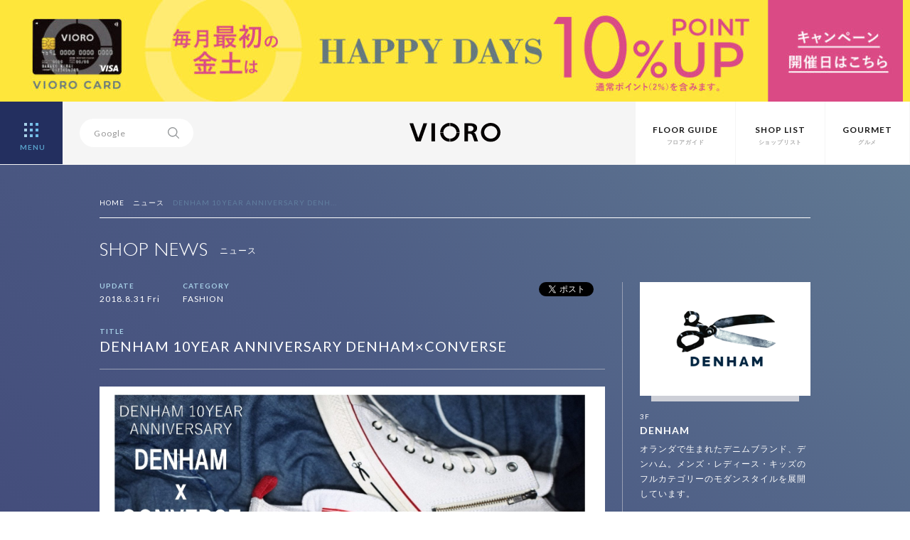

--- FILE ---
content_type: text/html; charset=UTF-8
request_url: https://vioro.jp/news/denham/22399/
body_size: 10942
content:
<html>
<head>
<meta charset="UTF-8">
<!-- Google Tag Manager -->
<script>(function(w,d,s,l,i){w[l]=w[l]||[];w[l].push({'gtm.start':new Date().getTime(),event:'gtm.js'});var f=d.getElementsByTagName(s)[0],j=d.createElement(s),dl=l!='dataLayer'?'&l='+l:'';j.async=true;j.src='https://www.googletagmanager.com/gtm.js?id='+i+dl;f.parentNode.insertBefore(j,f);})(window,document,'script','dataLayer','GTM-WRLPTNC');</script>
<!-- End Google Tag Manager -->
<title>DENHAM 10YEAR ANNIVERSARY DENHAM×CONVERSE | ショップニュース | VIORO（ヴィオロ）</title>
<meta name="format-detection" content="telephone=no" />
<meta http-equiv="Content-Style-Type" content="text/css" />
<meta http-equiv="Content-Script-Type" content="text/javascript" />
<meta http-equiv="X-UA-Compatible" content="IE=edge,chrome=1" />

<meta name="viewport" content="width=device-width, initial-scale=1.0, maximum-scale=1.0, user-scalable=no">
<meta name="keywords" content="VIORO,vioro,複合商業施設,ファッションビル,天神,福岡,九州,ヴィオロ,ビオロ">
<meta name="description" content="VIOROとは九州 福岡 天神の複合商業施設（ファッションビル）です。">
<meta property="og:title" content="DENHAM 10YEAR ANNIVERSARY DENHAM×CONVERSE">
<meta property="og:description" content="こんにちは！ DENHAM VIORO店です。 デンハムのブランド創立10周年を記念し、スニーカー史上に名を残す数々の代表機種を生み出すコン...">
<meta property="og:image" content="https://vioro.jp/cms/wp-content/uploads/2018/08/ab41273031ecd46c4d8fe4f684175c67-3-pdf.jpg">
<meta property="og:url" content="https://vioro.jp/news/denham/22399/">
<meta property="og:site_name" content="VIORO（ヴィオロ）">
<meta property="fb:app_id" content="612518745563561">

<meta name="twitter:card" content="summary_large_image">
<meta name="twitter:url" content="https://vioro.jp/news/denham/22399/">
<meta property="og:title" content="DENHAM 10YEAR ANNIVERSARY DENHAM×CONVERSE">
<meta property="og:description" content="こんにちは！ DENHAM VIORO店です。 デンハムのブランド創立10周年を記念し、スニーカー史上に名を残す数々の代表機種を生み出すコン...">
<meta property="og:image" content="https://vioro.jp/cms/wp-content/uploads/2018/08/ab41273031ecd46c4d8fe4f684175c67-3-pdf.jpg">

<link rel="shortcut icon" href="/assets/img/favicon.ico">
<link rel="stylesheet" href="/assets/css/basic.css">
<link rel="stylesheet" href="/assets/css/style.css" media="screen and (min-width:801px)">
<link rel="stylesheet" href="/assets/css/style-sp.css" media="screen and (max-width:800px)">

<script src="//ajax.googleapis.com/ajax/libs/jquery/1.11.2/jquery.min.js"></script>
<script src="/assets/js/jquery.easing.min.js"></script>
<script src="/assets/js/config.js"></script>
<meta name='robots' content='max-image-preview:large' />
<script type="text/javascript">
window._wpemojiSettings = {"baseUrl":"https:\/\/s.w.org\/images\/core\/emoji\/14.0.0\/72x72\/","ext":".png","svgUrl":"https:\/\/s.w.org\/images\/core\/emoji\/14.0.0\/svg\/","svgExt":".svg","source":{"concatemoji":"https:\/\/vioro.jp\/cms\/wp-includes\/js\/wp-emoji-release.min.js?ver=6.2.8"}};
/*! This file is auto-generated */
!function(e,a,t){var n,r,o,i=a.createElement("canvas"),p=i.getContext&&i.getContext("2d");function s(e,t){p.clearRect(0,0,i.width,i.height),p.fillText(e,0,0);e=i.toDataURL();return p.clearRect(0,0,i.width,i.height),p.fillText(t,0,0),e===i.toDataURL()}function c(e){var t=a.createElement("script");t.src=e,t.defer=t.type="text/javascript",a.getElementsByTagName("head")[0].appendChild(t)}for(o=Array("flag","emoji"),t.supports={everything:!0,everythingExceptFlag:!0},r=0;r<o.length;r++)t.supports[o[r]]=function(e){if(p&&p.fillText)switch(p.textBaseline="top",p.font="600 32px Arial",e){case"flag":return s("\ud83c\udff3\ufe0f\u200d\u26a7\ufe0f","\ud83c\udff3\ufe0f\u200b\u26a7\ufe0f")?!1:!s("\ud83c\uddfa\ud83c\uddf3","\ud83c\uddfa\u200b\ud83c\uddf3")&&!s("\ud83c\udff4\udb40\udc67\udb40\udc62\udb40\udc65\udb40\udc6e\udb40\udc67\udb40\udc7f","\ud83c\udff4\u200b\udb40\udc67\u200b\udb40\udc62\u200b\udb40\udc65\u200b\udb40\udc6e\u200b\udb40\udc67\u200b\udb40\udc7f");case"emoji":return!s("\ud83e\udef1\ud83c\udffb\u200d\ud83e\udef2\ud83c\udfff","\ud83e\udef1\ud83c\udffb\u200b\ud83e\udef2\ud83c\udfff")}return!1}(o[r]),t.supports.everything=t.supports.everything&&t.supports[o[r]],"flag"!==o[r]&&(t.supports.everythingExceptFlag=t.supports.everythingExceptFlag&&t.supports[o[r]]);t.supports.everythingExceptFlag=t.supports.everythingExceptFlag&&!t.supports.flag,t.DOMReady=!1,t.readyCallback=function(){t.DOMReady=!0},t.supports.everything||(n=function(){t.readyCallback()},a.addEventListener?(a.addEventListener("DOMContentLoaded",n,!1),e.addEventListener("load",n,!1)):(e.attachEvent("onload",n),a.attachEvent("onreadystatechange",function(){"complete"===a.readyState&&t.readyCallback()})),(e=t.source||{}).concatemoji?c(e.concatemoji):e.wpemoji&&e.twemoji&&(c(e.twemoji),c(e.wpemoji)))}(window,document,window._wpemojiSettings);
</script>
<style type="text/css">
img.wp-smiley,
img.emoji {
	display: inline !important;
	border: none !important;
	box-shadow: none !important;
	height: 1em !important;
	width: 1em !important;
	margin: 0 0.07em !important;
	vertical-align: -0.1em !important;
	background: none !important;
	padding: 0 !important;
}
</style>
	<link rel='stylesheet' id='wp-block-library-css' href='https://vioro.jp/cms/wp-includes/css/dist/block-library/style.min.css?ver=6.2.8' type='text/css' media='all' />
<link rel='stylesheet' id='classic-theme-styles-css' href='https://vioro.jp/cms/wp-includes/css/classic-themes.min.css?ver=6.2.8' type='text/css' media='all' />
<style id='global-styles-inline-css' type='text/css'>
body{--wp--preset--color--black: #000000;--wp--preset--color--cyan-bluish-gray: #abb8c3;--wp--preset--color--white: #ffffff;--wp--preset--color--pale-pink: #f78da7;--wp--preset--color--vivid-red: #cf2e2e;--wp--preset--color--luminous-vivid-orange: #ff6900;--wp--preset--color--luminous-vivid-amber: #fcb900;--wp--preset--color--light-green-cyan: #7bdcb5;--wp--preset--color--vivid-green-cyan: #00d084;--wp--preset--color--pale-cyan-blue: #8ed1fc;--wp--preset--color--vivid-cyan-blue: #0693e3;--wp--preset--color--vivid-purple: #9b51e0;--wp--preset--gradient--vivid-cyan-blue-to-vivid-purple: linear-gradient(135deg,rgba(6,147,227,1) 0%,rgb(155,81,224) 100%);--wp--preset--gradient--light-green-cyan-to-vivid-green-cyan: linear-gradient(135deg,rgb(122,220,180) 0%,rgb(0,208,130) 100%);--wp--preset--gradient--luminous-vivid-amber-to-luminous-vivid-orange: linear-gradient(135deg,rgba(252,185,0,1) 0%,rgba(255,105,0,1) 100%);--wp--preset--gradient--luminous-vivid-orange-to-vivid-red: linear-gradient(135deg,rgba(255,105,0,1) 0%,rgb(207,46,46) 100%);--wp--preset--gradient--very-light-gray-to-cyan-bluish-gray: linear-gradient(135deg,rgb(238,238,238) 0%,rgb(169,184,195) 100%);--wp--preset--gradient--cool-to-warm-spectrum: linear-gradient(135deg,rgb(74,234,220) 0%,rgb(151,120,209) 20%,rgb(207,42,186) 40%,rgb(238,44,130) 60%,rgb(251,105,98) 80%,rgb(254,248,76) 100%);--wp--preset--gradient--blush-light-purple: linear-gradient(135deg,rgb(255,206,236) 0%,rgb(152,150,240) 100%);--wp--preset--gradient--blush-bordeaux: linear-gradient(135deg,rgb(254,205,165) 0%,rgb(254,45,45) 50%,rgb(107,0,62) 100%);--wp--preset--gradient--luminous-dusk: linear-gradient(135deg,rgb(255,203,112) 0%,rgb(199,81,192) 50%,rgb(65,88,208) 100%);--wp--preset--gradient--pale-ocean: linear-gradient(135deg,rgb(255,245,203) 0%,rgb(182,227,212) 50%,rgb(51,167,181) 100%);--wp--preset--gradient--electric-grass: linear-gradient(135deg,rgb(202,248,128) 0%,rgb(113,206,126) 100%);--wp--preset--gradient--midnight: linear-gradient(135deg,rgb(2,3,129) 0%,rgb(40,116,252) 100%);--wp--preset--duotone--dark-grayscale: url('#wp-duotone-dark-grayscale');--wp--preset--duotone--grayscale: url('#wp-duotone-grayscale');--wp--preset--duotone--purple-yellow: url('#wp-duotone-purple-yellow');--wp--preset--duotone--blue-red: url('#wp-duotone-blue-red');--wp--preset--duotone--midnight: url('#wp-duotone-midnight');--wp--preset--duotone--magenta-yellow: url('#wp-duotone-magenta-yellow');--wp--preset--duotone--purple-green: url('#wp-duotone-purple-green');--wp--preset--duotone--blue-orange: url('#wp-duotone-blue-orange');--wp--preset--font-size--small: 13px;--wp--preset--font-size--medium: 20px;--wp--preset--font-size--large: 36px;--wp--preset--font-size--x-large: 42px;--wp--preset--spacing--20: 0.44rem;--wp--preset--spacing--30: 0.67rem;--wp--preset--spacing--40: 1rem;--wp--preset--spacing--50: 1.5rem;--wp--preset--spacing--60: 2.25rem;--wp--preset--spacing--70: 3.38rem;--wp--preset--spacing--80: 5.06rem;--wp--preset--shadow--natural: 6px 6px 9px rgba(0, 0, 0, 0.2);--wp--preset--shadow--deep: 12px 12px 50px rgba(0, 0, 0, 0.4);--wp--preset--shadow--sharp: 6px 6px 0px rgba(0, 0, 0, 0.2);--wp--preset--shadow--outlined: 6px 6px 0px -3px rgba(255, 255, 255, 1), 6px 6px rgba(0, 0, 0, 1);--wp--preset--shadow--crisp: 6px 6px 0px rgba(0, 0, 0, 1);}:where(.is-layout-flex){gap: 0.5em;}body .is-layout-flow > .alignleft{float: left;margin-inline-start: 0;margin-inline-end: 2em;}body .is-layout-flow > .alignright{float: right;margin-inline-start: 2em;margin-inline-end: 0;}body .is-layout-flow > .aligncenter{margin-left: auto !important;margin-right: auto !important;}body .is-layout-constrained > .alignleft{float: left;margin-inline-start: 0;margin-inline-end: 2em;}body .is-layout-constrained > .alignright{float: right;margin-inline-start: 2em;margin-inline-end: 0;}body .is-layout-constrained > .aligncenter{margin-left: auto !important;margin-right: auto !important;}body .is-layout-constrained > :where(:not(.alignleft):not(.alignright):not(.alignfull)){max-width: var(--wp--style--global--content-size);margin-left: auto !important;margin-right: auto !important;}body .is-layout-constrained > .alignwide{max-width: var(--wp--style--global--wide-size);}body .is-layout-flex{display: flex;}body .is-layout-flex{flex-wrap: wrap;align-items: center;}body .is-layout-flex > *{margin: 0;}:where(.wp-block-columns.is-layout-flex){gap: 2em;}.has-black-color{color: var(--wp--preset--color--black) !important;}.has-cyan-bluish-gray-color{color: var(--wp--preset--color--cyan-bluish-gray) !important;}.has-white-color{color: var(--wp--preset--color--white) !important;}.has-pale-pink-color{color: var(--wp--preset--color--pale-pink) !important;}.has-vivid-red-color{color: var(--wp--preset--color--vivid-red) !important;}.has-luminous-vivid-orange-color{color: var(--wp--preset--color--luminous-vivid-orange) !important;}.has-luminous-vivid-amber-color{color: var(--wp--preset--color--luminous-vivid-amber) !important;}.has-light-green-cyan-color{color: var(--wp--preset--color--light-green-cyan) !important;}.has-vivid-green-cyan-color{color: var(--wp--preset--color--vivid-green-cyan) !important;}.has-pale-cyan-blue-color{color: var(--wp--preset--color--pale-cyan-blue) !important;}.has-vivid-cyan-blue-color{color: var(--wp--preset--color--vivid-cyan-blue) !important;}.has-vivid-purple-color{color: var(--wp--preset--color--vivid-purple) !important;}.has-black-background-color{background-color: var(--wp--preset--color--black) !important;}.has-cyan-bluish-gray-background-color{background-color: var(--wp--preset--color--cyan-bluish-gray) !important;}.has-white-background-color{background-color: var(--wp--preset--color--white) !important;}.has-pale-pink-background-color{background-color: var(--wp--preset--color--pale-pink) !important;}.has-vivid-red-background-color{background-color: var(--wp--preset--color--vivid-red) !important;}.has-luminous-vivid-orange-background-color{background-color: var(--wp--preset--color--luminous-vivid-orange) !important;}.has-luminous-vivid-amber-background-color{background-color: var(--wp--preset--color--luminous-vivid-amber) !important;}.has-light-green-cyan-background-color{background-color: var(--wp--preset--color--light-green-cyan) !important;}.has-vivid-green-cyan-background-color{background-color: var(--wp--preset--color--vivid-green-cyan) !important;}.has-pale-cyan-blue-background-color{background-color: var(--wp--preset--color--pale-cyan-blue) !important;}.has-vivid-cyan-blue-background-color{background-color: var(--wp--preset--color--vivid-cyan-blue) !important;}.has-vivid-purple-background-color{background-color: var(--wp--preset--color--vivid-purple) !important;}.has-black-border-color{border-color: var(--wp--preset--color--black) !important;}.has-cyan-bluish-gray-border-color{border-color: var(--wp--preset--color--cyan-bluish-gray) !important;}.has-white-border-color{border-color: var(--wp--preset--color--white) !important;}.has-pale-pink-border-color{border-color: var(--wp--preset--color--pale-pink) !important;}.has-vivid-red-border-color{border-color: var(--wp--preset--color--vivid-red) !important;}.has-luminous-vivid-orange-border-color{border-color: var(--wp--preset--color--luminous-vivid-orange) !important;}.has-luminous-vivid-amber-border-color{border-color: var(--wp--preset--color--luminous-vivid-amber) !important;}.has-light-green-cyan-border-color{border-color: var(--wp--preset--color--light-green-cyan) !important;}.has-vivid-green-cyan-border-color{border-color: var(--wp--preset--color--vivid-green-cyan) !important;}.has-pale-cyan-blue-border-color{border-color: var(--wp--preset--color--pale-cyan-blue) !important;}.has-vivid-cyan-blue-border-color{border-color: var(--wp--preset--color--vivid-cyan-blue) !important;}.has-vivid-purple-border-color{border-color: var(--wp--preset--color--vivid-purple) !important;}.has-vivid-cyan-blue-to-vivid-purple-gradient-background{background: var(--wp--preset--gradient--vivid-cyan-blue-to-vivid-purple) !important;}.has-light-green-cyan-to-vivid-green-cyan-gradient-background{background: var(--wp--preset--gradient--light-green-cyan-to-vivid-green-cyan) !important;}.has-luminous-vivid-amber-to-luminous-vivid-orange-gradient-background{background: var(--wp--preset--gradient--luminous-vivid-amber-to-luminous-vivid-orange) !important;}.has-luminous-vivid-orange-to-vivid-red-gradient-background{background: var(--wp--preset--gradient--luminous-vivid-orange-to-vivid-red) !important;}.has-very-light-gray-to-cyan-bluish-gray-gradient-background{background: var(--wp--preset--gradient--very-light-gray-to-cyan-bluish-gray) !important;}.has-cool-to-warm-spectrum-gradient-background{background: var(--wp--preset--gradient--cool-to-warm-spectrum) !important;}.has-blush-light-purple-gradient-background{background: var(--wp--preset--gradient--blush-light-purple) !important;}.has-blush-bordeaux-gradient-background{background: var(--wp--preset--gradient--blush-bordeaux) !important;}.has-luminous-dusk-gradient-background{background: var(--wp--preset--gradient--luminous-dusk) !important;}.has-pale-ocean-gradient-background{background: var(--wp--preset--gradient--pale-ocean) !important;}.has-electric-grass-gradient-background{background: var(--wp--preset--gradient--electric-grass) !important;}.has-midnight-gradient-background{background: var(--wp--preset--gradient--midnight) !important;}.has-small-font-size{font-size: var(--wp--preset--font-size--small) !important;}.has-medium-font-size{font-size: var(--wp--preset--font-size--medium) !important;}.has-large-font-size{font-size: var(--wp--preset--font-size--large) !important;}.has-x-large-font-size{font-size: var(--wp--preset--font-size--x-large) !important;}
.wp-block-navigation a:where(:not(.wp-element-button)){color: inherit;}
:where(.wp-block-columns.is-layout-flex){gap: 2em;}
.wp-block-pullquote{font-size: 1.5em;line-height: 1.6;}
</style>
<link rel='stylesheet' id='contact-form-7-css' href='https://vioro.jp/cms/wp-content/plugins/contact-form-7/includes/css/styles.css?ver=5.7.7' type='text/css' media='all' />
<link rel="https://api.w.org/" href="https://vioro.jp/wp-json/" /><link rel="EditURI" type="application/rsd+xml" title="RSD" href="https://vioro.jp/cms/xmlrpc.php?rsd" />
<link rel="wlwmanifest" type="application/wlwmanifest+xml" href="https://vioro.jp/cms/wp-includes/wlwmanifest.xml" />
<link rel="canonical" href="https://vioro.jp/news/denham/22399/" />
<link rel='shortlink' href='https://vioro.jp/?p=22399' />
<link rel="alternate" type="application/json+oembed" href="https://vioro.jp/wp-json/oembed/1.0/embed?url=https%3A%2F%2Fvioro.jp%2Fnews%2Fdenham%2F22399%2F" />
<link rel="alternate" type="text/xml+oembed" href="https://vioro.jp/wp-json/oembed/1.0/embed?url=https%3A%2F%2Fvioro.jp%2Fnews%2Fdenham%2F22399%2F&#038;format=xml" />
</head>

<body>
<!-- Google Tag Manager (noscript) -->
<noscript><iframe src="https://www.googletagmanager.com/ns.html?id=GTM-WRLPTNC" height="0" width="0" style="display:none;visibility:hidden"></iframe></noscript>
<!-- End Google Tag Manager (noscript) -->
<style>
	body {
		padding-top: calc(87px + 11.4vw);
	}

	@media screen and (min-width: 1258px) {
		body {
			padding-top: 232px;
		}
	}

	header {
		height: calc(88px + 11.45vw);
		max-height: 232px;
	}

	#navi {
		top: 232px;
	}

	@media screen and (max-width: 800px) {
		body {
			padding-top: calc(55px + 29.4vw);
		}

		/* for safari */
		_::-webkit-full-page-media,
		_:future,
		:root body {
			padding-top: calc(55px + 29.3vw);
		}

		header {
			height: calc(55px + 29.4vw);
			max-height: auto;
		}

		/* for safari */
		_::-webkit-full-page-media,
		_:future,
		:root header {
			height: calc(55px + 29.3vw);
		}

		#navi {
			top: calc(55px + 29.4vw);
		}
	}
</style>
<header>
			<div id="headbnrarea" style="background-color:#fee63b">
			<a href="https://vioro.jp/card/">
				<picture>
					<source media="(min-width: 801px)" srcset="https://vioro.jp/cms/wp-content/uploads/2025/12/10_banner_pc_apr.jpg">
					<source media="(min-width: 800px)" srcset="https://vioro.jp/cms/wp-content/uploads/2025/12/10_banner_sp_apr02072.jpg">
					<img src="https://vioro.jp/cms/wp-content/uploads/2025/12/10_banner_sp_apr02072.jpg" alt="">
				</picture>
			</a>
		</div>
	<!-- 自動 -->

	<div id="header">
		<div id="menubtn"> <a>
				<div class="menu-btn menu-trigger">
					<div id="open" class="bright"> <span></span> <span></span> <span></span> <span></span> <span></span> <span></span> <span></span> <span></span> <span></span>
						<div>MENU</div>
					</div>
				</div>
			</a> </div>
		<nav id="navi">
			<ul class="clearfix">
				<li>
					<dl>
						<dt><a href="/">HOME</a></dt>
						<dd><a href="/concept/">コンセプト</a></dd>
						<dd><a href="/information/">お知らせ</a></dd>
						<dd><a href="/recruit/">店舗スタッフ募集</a></dd>
						<dd><a href="https://www.facebook.com/VIORO.tenjin" target="_blank">Facebook</a></dd>
						<dd><a href="https://twitter.com/VIORO_tenjin" target="_blank">X</a></dd>
						<dd><a href="https://www.instagram.com/vioro_fukuoka/" target="_blank">Instagram</a></dd>
					</dl>
				</li>
				<li>
					<dl>
						<dt><a href="/shop/">SHOP LIST</a></dt>
						<dd><a href="/fashion/">FASHION</a></dd>
						<dd><a href="/goods/">GOODS</a></dd>
						<dd><a href="/accessory/">ACCESSORY</a></dd>
						<dd><a href="/lifestyle/">LIFESTYLE</a></dd>
						<dd><a href="/beauty/">BEAUTY&amp;SERVICE</a></dd>
						<dd><a href="/kids/">KIDS</a></dd>
						<dd><a href="/gourmet/">GOURMET</a></dd>
					</dl>
				</li>
				<li>
					<dl>
						<dt><a href="/1f/">FLOOR</a></dt>
						<dd><a href="/b2f/">B2F</a></dd>
						<dd><a href="/b1f/">B1F</a></dd>
						<dd><a href="/1f/">1F</a></dd>
						<dd><a href="/2f/">2F</a></dd>
						<dd><a href="/3f/">3F</a></dd>
						<dd><a href="/4f/">4F</a></dd>
						<dd><a href="/5f/">5F</a></dd>
						<dd><a href="/6f/">6F</a></dd>
						<dd><a href="/7f/">7F</a></dd>
					</dl>
				</li>
				<li>
					<dl>
						<dt><a href="/news/">SHOP NEWS</a></dt>
						<dd><a href="/news/fashion/">FASHION</a></dd>
						<dd><a href="/news/goods/">GOODS</a></dd>
						<dd><a href="/news/accessory/">ACCESSORY</a></dd>
						<dd><a href="/news/lifestyle/">LIFESTYLE</a></dd>
						<dd><a href="/news/beauty/">BEAUTY&amp;SERVICE</a></dd>
						<dd><a href="/news/kids/">KIDS</a></dd>
						<dd><a href="/news/gourmet/">GOURMET</a></dd>
					</dl>
				</li>
				<!-- li>
					<dl>
						<dt><a href="/feature/">FEATURE</a></dt>
						<dd><a href="/feature/people/">VIOROな人</a></dd>
						<dd><a href="/feature/season/">VIORO SEASON</a></dd>
					</dl>
				</li -->
				<li>
					<dl>
						<dt><a href="/card/">VIORO CARD</a></dt>
						<dd><a href="/card/">カードのご案内</a></dd>
						<dd><a href="/card/benefit/">ご優待ガイド</a></dd>
					</dl>
				</li>
				<li>
					<dl>
						<dt>INFORMATION</dt>
						<dd><a href="/parking/">駐車場・駐輪場のご案内</a></dd>
						<dd><a href="/access/">交通アクセス</a></dd>
						<dd><a href="/service/">お子様連れのお客様へ</a></dd>
						<dd><a href="/taxfree/">TAX FREE</a></dd>
						<dd><a href="/wifi/">Wi-Fiサービス</a></dd>
						<dd><a href="/pet/">ペットのご入館について</a></dd>
					</dl>
				</li>
				<li>
					<dl>
						<dt>OTHER</dt>
						<dd><a href="/about/">サイトのご利用について</a></dd>
						<dd><a href="/privacy/">個人情報保護方針</a></dd>
						<dd><a href="/inquiry/">お問い合わせ</a></dd>
						<dd><a href="http://www.jrhakatacity.com/corp/" target="_blank">会社概要</a></dd>
					</dl>
				</li>
			</ul>
		</nav>
		<div id="searcharea">
			<div id="search">
				<form method=get action="https://www.google.co.jp/search" target="_blank">
					<input type=hidden name=ie value=UTF-8>
					<input type=hidden name=oe value=UTF-8>
					<input type=hidden name=hl value="ja">
					<input type="text" class="focus" name="q" id="txt" value="Google">
					<input id="serchbtn" type="image" src="/assets/img/ico_search.svg" value="SEARCH" name="btnG">
					<input type=hidden checked="checked" name="sitesearch" value="vioro.jp">
					<input type=hidden name=domains value="vioro.jp">
				</form>
			</div>
		</div>
		<h1 class="bright"><a href="/"><img src="/assets/img/logo_vioro_si.svg" alt="VIORO"></a></h1>
		<nav id="subnav" class="ro">
			<ul class="clearfix">
				<li><a href="/1f/"><span class="en">FLOOR GUIDE</span><span class="ja">フロアガイド</span></a></li>
				<li><a href="/shop/"><span class="en">SHOP LIST</span><span class="ja">ショップリスト</span></a></li>
				<li><a href="/gourmet/"><span class="en">GOURMET</span><span class="ja">グルメ</span></a></li>
			</ul>
		</nav>
	</div>
</header>
<div id="intrduction" class="single">
	<div class="content">
		<ul class="clearfix" id="pankuzu">
			<li><a href="/">HOME</a></li>
			<li><a href="/news/">ニュース</a></li>
			<li><span>DENHAM 10YEAR ANNIVERSARY DENH...</span></li>
		</ul>
		<div class="sectiontitle clearfix">
			<h1><span class="en">SHOP NEWS</span><span class="ja">ニュース</span></h1>
		</div>

		<div id="newshead" class="clearfix">
			<div id="newsleft">
				<div class="clearfix">
					<ul id="snsbtntop" class="clearfix">
						<li class="snsfb">
							<div class="fb-like" data-href="https://vioro.jp/news/denham/22399/" data-layout="button_count" data-action="like" data-show-faces="false" data-share="false"></div>
						</li>
						<li class="snstw clearfix">
							<div class="tweetBtn"><a href="https://twitter.com/share" class="twitter-share-button" data-lang="ja" data-url="https://vioro.jp/news/denham/22399/" data-text="DENHAM 10YEAR ANNIVERSARY DENHAM×CONVERSE | VIORO（ヴィオロ）"></a>
								<script>!function(d,s,id){var js,fjs=d.getElementsByTagName(s)[0];if(!d.getElementById(id)){js=d.createElement(s);js.id=id;js.src="//platform.twitter.com/widgets.js";fjs.parentNode.insertBefore(js,fjs);}}(document,"script","twitter-wjs");</script>
							</div>
							<span class="twcount"></span>
						</li>
					</ul>
					<div id="newsheadinfo">
						<ul class="shopdata clearfix">
							<li>
								<dl>
									<dt>UPDATE</dt>
									<dd>2018.8.31 Fri</dd>
								</dl>
							</li>
							<li>
								<dl>
									<dt>CATEGORY</dt>
									<dd>FASHION</dd>
								</dl>
							</li>
						</ul>
					</div>
				</div>
				<p class="newstitle">TITLE</p>
				<h1>DENHAM 10YEAR ANNIVERSARY DENHAM×CONVERSE</h1>
				<div id="eyecatch">
										<img src="https://vioro.jp/cms/wp-content/uploads/2018/08/ab41273031ecd46c4d8fe4f684175c67-3-pdf.jpg" alt="DENHAM 10YEAR ANNIVERSARY DENHAM×CONVERSE">
									</div>
			</div>

			<div id="newsright">
				<div id="logoimg" class="lo"><a href="https://vioro.jp/shop/denham/"><img src="https://vioro.jp/cms/wp-content/uploads/2017/08/3f_DENHAM_logo-1.png" alt="DENHAM"></a></div>
				<p class="floornumsingle">3F</p>
				<h2 class="shopnamesingle"><a href="https://vioro.jp/shop/denham/">DENHAM</a></h2>
				<p id="shoptxtsingle">オランダで生まれたデニムブランド、デンハム。メンズ・レディース・キッズのフルカテゴリーのモダンスタイルを展開しています。</p>
				<div class="btnmoresingle"><a href="https://vioro.jp/shop/denham/">SHOP PAGE<img src="/assets/img/ico_arrow.svg"></a></div>
				<div class="btnmoresingle"><a href="/floor/3F">FLOOR GUIDE<img src="/assets/img/ico_arrow.svg"></a></div>
			</div>

		</div>
	</div>
</div>

<div id="main" class="entryarea">
	<div class="content">
		<div class="clearfix">
			<div id="entryleft">
				こんにちは！<br>
DENHAM VIORO店です。<br>
<br>
デンハムのブランド創立10周年を記念し、スニーカー史上に名を残す数々の代表機種を生み出すコンバースとのコラボアイテム。デンハムのサイグネチャーであるシザースロゴをラインテープ部分に施した遊び心満載のデザイン。ヴィンテージテイストのつや出し加工のテープ、サイドジッパー、コットンシューレースがデニムに合わせやすい一足になってます。<br>
<br>
&nbsp;<br>
是非、店頭でお試しください！！<br>
<br>
&nbsp;<br>
※お電話でのお問合せも承っております。<br>
<br>
住所・〒810-0001<br>
<br>
福岡県福岡市中央区天神2-10-3 3F<br>
<br>
電話番号・092-406-3051<br>
<br>
営業時間・ 11:00～21:00				<div class="clearfix">
					<ul id="snsbtnbottom" class="clearfix">
						<li class="snsfb">
							<div class="fb-like" data-href="https://vioro.jp/news/denham/22399/" data-layout="button_count" data-action="like" data-show-faces="false" data-share="false"></div>
						</li>
						<li class="snstw clearfix">
							<div class="tweetBtn"><a href="https://twitter.com/share" class="twitter-share-button" data-lang="ja" data-url="https://vioro.jp/news/denham/22399/" data-text="DENHAM 10YEAR ANNIVERSARY DENHAM×CONVERSE | VIORO（ヴィオロ）"></a>
								<script>!function(d,s,id){var js,fjs=d.getElementsByTagName(s)[0];if(!d.getElementById(id)){js=d.createElement(s);js.id=id;js.src="//platform.twitter.com/widgets.js";fjs.parentNode.insertBefore(js,fjs);}}(document,"script","twitter-wjs");</script>
							</div>
							<span class="twcount"></span>
						</li>
					</ul>
				</div>
			</div>

			
			<div id="entryright">
				<ul id="othernews">
																				<li>
												<div class="othernewsthumb ro"><a href="https://vioro.jp/news/denham/90752/">
												<img src="https://vioro.jp/cms/wp-content/uploads/2025/10/bnr_20250926134945683-492x320.jpg" alt="DENHAM × NANGA スペシャルコラボレーション発売✨">
												</a></div>

						<div class="txtboxsingle">
							<h2><a href="https://vioro.jp/news/denham/90752/">DENHAM × NANGA スペシャルコラボレーション発売...</a></h2>
							<div class="othernewsinfo clearfix">
								<p class="updates">2025.10.23 Thu</p>
								<div class="likecnts"><span></span></div>
							</div>
						</div>
					</li>
										<li>
												<div class="othernewsthumb ro"><a href="https://vioro.jp/news/denham/89928/">
												<img src="https://vioro.jp/cms/wp-content/uploads/2025/09/IMG_2319-492x320.jpg" alt="ＤＥＮＨＡＭ× ＥＦＦＥＣＴＯＲ　コラボ第6弾発売😎✨">
												</a></div>

						<div class="txtboxsingle">
							<h2><a href="https://vioro.jp/news/denham/89928/">ＤＥＮＨＡＭ× ＥＦＦＥＣＴＯＲ　コラボ第6弾発売😎✨</a></h2>
							<div class="othernewsinfo clearfix">
								<p class="updates">2025.9.12 Fri</p>
								<div class="likecnts"><span></span></div>
							</div>
						</div>
					</li>
										<li>
												<div class="othernewsthumb ro"><a href="https://vioro.jp/news/denham/89211/">
												<img src="https://vioro.jp/cms/wp-content/uploads/2025/07/ef2874a0bdfb0fd3ccc19b11643bac5d-492x320.jpeg" alt="DENHAM x CONVERSE コラボレーション第6弾✨">
												</a></div>

						<div class="txtboxsingle">
							<h2><a href="https://vioro.jp/news/denham/89211/">DENHAM x CONVERSE コラボレーション第6弾✨</a></h2>
							<div class="othernewsinfo clearfix">
								<p class="updates">2025.8.01 Fri</p>
								<div class="likecnts"><span></span></div>
							</div>
						</div>
					</li>
										<li>
												<div class="othernewsthumb ro"><a href="https://vioro.jp/news/denham/81955/">
												<img src="https://vioro.jp/cms/wp-content/uploads/2024/07/bnr_20240716162644870-492x320.jpg" alt="夏の大定番！！PACK TEE 登場✨">
												</a></div>

						<div class="txtboxsingle">
							<h2><a href="https://vioro.jp/news/denham/81955/">夏の大定番！！PACK TEE 登場✨</a></h2>
							<div class="othernewsinfo clearfix">
								<p class="updates">2024.7.31 Wed</p>
								<div class="likecnts"><span></span></div>
							</div>
						</div>
					</li>
										<li>
												<div class="othernewsthumb ro"><a href="https://vioro.jp/news/denham/78864/">
												<img src="https://vioro.jp/cms/wp-content/uploads/2024/02/bnr_20240122112200777-492x320.jpg" alt="DENHAM x CONVERSE コラボレーション第5弾✨">
												</a></div>

						<div class="txtboxsingle">
							<h2><a href="https://vioro.jp/news/denham/78864/">DENHAM x CONVERSE コラボレーション第5弾✨</a></h2>
							<div class="othernewsinfo clearfix">
								<p class="updates">2024.2.07 Wed</p>
								<div class="likecnts"><span></span></div>
							</div>
						</div>
					</li>
										<li>
												<div class="othernewsthumb ro"><a href="https://vioro.jp/news/denham/77550/">
												<img src="https://vioro.jp/cms/wp-content/uploads/2023/11/bnr_20231026190050442-492x320.png" alt="DENHAM × NANGA スペシャルコラボレーション発売">
												</a></div>

						<div class="txtboxsingle">
							<h2><a href="https://vioro.jp/news/denham/77550/">DENHAM × NANGA スペシャルコラボレーション発売</a></h2>
							<div class="othernewsinfo clearfix">
								<p class="updates">2023.11.14 Tue</p>
								<div class="likecnts"><span></span></div>
							</div>
						</div>
					</li>
														</ul>
			</div>
		</div>
	</div>

	<div id="spshopinfo">
		<div id="spshopinfobox">
			<div id="logoimg" class="lo"><a href="https://vioro.jp/shop/denham/"><img src="https://vioro.jp/cms/wp-content/uploads/2017/08/3f_DENHAM_logo-1.png" alt="DENHAM"></a></div>
			<p class="floornumsingle">3F</p>
			<h2 class="shopnamesingle"><a href="https://vioro.jp/shop/denham/">DENHAM</a></h2>
			<p id="shoptxtsingle">オランダで生まれたデニムブランド、デンハム。メンズ・レディース・キッズのフルカテゴリーのモダンスタイルを展開しています。</p>
			<ul id="spshopbtn" class="clearfix">
				<li><a href="https://vioro.jp/shop/denham/">SHOP PAGE</a></li>
				<li><a href="/floor/3F">FLOOR GUIDE</a></li>
			</ul>
		</div>
	</div>

	<div id="otherentry">
		<div class="sectiontitle clearfix" id="onews">
			<h2><span class="en2">OTHER NEWS</span><span class="ja2">その他のニュース</span></h2>
		</div>
		<ul class="colum2 news clearfix">
												<li>
				<div class="new">NEW</div>				<div class="entry clearfix">
					<div class="thumb ro"><a href="https://vioro.jp/news/arena/92459/">
										<img src="https://vioro.jp/cms/wp-content/uploads/2026/01/6eeddc31915cdda548a35fdae20912fd-492x320.jpeg" alt="【1/26(金)〜 新作「PLAYFUL ZONE」発売&amp;ノベルティキャンペーン開催！】">
										</a></div>
					<div class="txtbox">
						<dl>
							<dt><a href="https://vioro.jp/shop/arena/">arena</a></dt>
							<dd><a href="https://vioro.jp/news/arena/92459/">【1/26(金)〜 新作「PLAYFUL ZONE」発売&amp...</a></dd>
						</dl>
						<p class="update">2026.1.26 Mon</p>
						<div class="likecnt"><span></span></div>
					</div>
				</div>
			</li>
						<li>
				<div class="new">NEW</div>				<div class="entry clearfix">
					<div class="thumb ro"><a href="https://vioro.jp/news/bibliothequecafe/92458/">
										<img src="https://vioro.jp/cms/wp-content/uploads/2026/01/cce48e3cda8967e4427b374d5b574445-492x320.jpeg" alt="◆ いちごブリュレパイが登場。">
										</a></div>
					<div class="txtbox">
						<dl>
							<dt><a href="https://vioro.jp/shop/bibliothequecafe/">café &amp; books bibliothèque</a></dt>
							<dd><a href="https://vioro.jp/news/bibliothequecafe/92458/">◆ いちごブリュレパイが登場。</a></dd>
						</dl>
						<p class="update">2026.1.25 Sun</p>
						<div class="likecnt"><span></span></div>
					</div>
				</div>
			</li>
						<li>
				<div class="new">NEW</div>				<div class="entry clearfix">
					<div class="thumb ro"><a href="https://vioro.jp/news/spickandspannoble/92557/">
										<img src="https://vioro.jp/cms/wp-content/uploads/2026/01/a1b07605-f2cf-40f1-afd8-433eefd76855-492x320.jpg" alt="FROM NOW TO SPRING">
										</a></div>
					<div class="txtbox">
						<dl>
							<dt><a href="https://vioro.jp/shop/spickandspannoble/">NOBLE</a></dt>
							<dd><a href="https://vioro.jp/news/spickandspannoble/92557/">FROM NOW TO SPRING</a></dd>
						</dl>
						<p class="update">2026.1.24 Sat</p>
						<div class="likecnt"><span></span></div>
					</div>
				</div>
			</li>
						<li>
								<div class="entry clearfix">
					<div class="thumb ro"><a href="https://vioro.jp/news/vermeilpariena/92548/">
										<img src="https://vioro.jp/cms/wp-content/uploads/2026/01/1-1-e1769161049428-492x320.jpg" alt="new arrival ‼︎">
										</a></div>
					<div class="txtbox">
						<dl>
							<dt><a href="https://vioro.jp/shop/vermeilpariena/">VERMEIL par iéna</a></dt>
							<dd><a href="https://vioro.jp/news/vermeilpariena/92548/">new arrival ‼︎</a></dd>
						</dl>
						<p class="update">2026.1.23 Fri</p>
						<div class="likecnt"><span></span></div>
					</div>
				</div>
			</li>
						<li>
								<div class="entry clearfix">
					<div class="thumb ro"><a href="https://vioro.jp/news/maisondesoilplus/92498/">
										<img src="https://vioro.jp/cms/wp-content/uploads/2026/01/IMG_3771-492x320.jpg" alt="&#8220;KANTHA WORKS&#8221;">
										</a></div>
					<div class="txtbox">
						<dl>
							<dt><a href="https://vioro.jp/shop/maisondesoilplus/">maison de soil Plus</a></dt>
							<dd><a href="https://vioro.jp/news/maisondesoilplus/92498/">"KANTHA WORKS"</a></dd>
						</dl>
						<p class="update">2026.1.23 Fri</p>
						<div class="likecnt"><span></span></div>
					</div>
				</div>
			</li>
						<li>
								<div class="entry clearfix">
					<div class="thumb ro"><a href="https://vioro.jp/news/hervechapelier/92489/">
										<img src="https://vioro.jp/cms/wp-content/uploads/2026/01/2026ss_n_724ff148-280e-4e47-8a12-04a7e209436e_1000x1000_crop_center-492x320.jpg" alt="Nシリーズ 2026年春夏カラーの受注会のご案内">
										</a></div>
					<div class="txtbox">
						<dl>
							<dt><a href="https://vioro.jp/shop/hervechapelier/">Hervé Chapelier</a></dt>
							<dd><a href="https://vioro.jp/news/hervechapelier/92489/">Nシリーズ 2026年春夏カラーの受注会のご案内</a></dd>
						</dl>
						<p class="update">2026.1.23 Fri</p>
						<div class="likecnt"><span></span></div>
					</div>
				</div>
			</li>
					</ul>
		<div class="btnmoresingle"><a href="/news/">MORE<img src="/assets/img/ico_arrow.svg"></a></div>
	</div>


</div>

<footer id="aaa">
		<ul id="footerbn" class="clearfix ro">
		<!-- 左側 -->
		<li>
	<!-- バナー編集エリア begin -->
	<a href="https://vioro.jp/card/"><img src="/assets/img/bn/vioro_happydays_10PU_1280_640_240401.png"></a>
	<!-- バナー編集エリア end -->
		</li>
		<!-- 右側 -->
		<li>
	<!-- バナー編集エリア begin -->
	<a href="https://vioro.jp/access/"><img src="/assets/img/bn/access.png"></a>
	<!-- バナー編集エリア end -->
		</li>
	</ul>		<div id="footer">
		<p>PLEASE FOLLOW US !</p>
		<ul id="snsac" class="clearfix ro">
			<li><a href="https://www.facebook.com/VIORO.tenjin" target="_blank"><img src="/assets/img/ico_fb.svg" alt="Facebook"></a></li>
			<li><a href="https://twitter.com/VIORO_tenjin" target="_blank"><img src="/assets/img/ico_x.svg?240114" alt="Twitter"></a></li>
			<li><a href="https://www.instagram.com/vioro_fukuoka/" target="_blank"><img src="/assets/img/ico_ig.svg" alt="Instagram"></a></li>
			<li><a href="https://lin.ee/hQRhQ90" target="_blank"><img src="/assets/img/ico_ln.svg" alt="LINE"></a></li>
		</ul>
		<address>Copyright &copy; JR HAKATA CITY All Rights Reserved.</address>
	</div></footer>

<div id="fb-root"></div>
<script>(function(d, s, id) {
  var js, fjs = d.getElementsByTagName(s)[0];
  if (d.getElementById(id)) return;
  js = d.createElement(s); js.id = id;
  js.src = "//connect.facebook.net/ja_JP/sdk.js#xfbml=1&version=v2.4&appId=600012560116187";
  fjs.parentNode.insertBefore(js, fjs);
}(document, 'script', 'facebook-jssdk'));</script>

<!-- Yahoo -->
<script type="text/javascript">
(function () {
	var tagjs = document.createElement("script");
	var s = document.getElementsByTagName("script")[0];
	tagjs.async = true;
	tagjs.src = "//s.yjtag.jp/tag.js#site=xyjzPEX&referrer=" + encodeURIComponent(document.location.href) + "";
	s.parentNode.insertBefore(tagjs, s);
}());
</script>
<noscript>
<iframe src="//b.yjtag.jp/iframe?c=xyjzPEX" width="1" height="1" frameborder="0" scrolling="no" marginheight="0" marginwidth="0"></iframe>
</noscript>
<!-- /Yahoo -->
<!-- Google -->
<script>
  (function(i,s,o,g,r,a,m){i['GoogleAnalyticsObject']=r;i[r]=i[r]||function(){
  (i[r].q=i[r].q||[]).push(arguments)},i[r].l=1*new Date();a=s.createElement(o),
  m=s.getElementsByTagName(o)[0];a.async=1;a.src=g;m.parentNode.insertBefore(a,m)
  })(window,document,'script','//www.google-analytics.com/analytics.js','ga');

  ga('create', 'UA-29597904-1', 'auto');
  ga('send', 'pageview');

</script>
<!-- /Google -->
<script type='text/javascript' src='https://vioro.jp/cms/wp-content/plugins/contact-form-7/includes/swv/js/index.js?ver=5.7.7' id='swv-js'></script>
<script type='text/javascript' id='contact-form-7-js-extra'>
/* <![CDATA[ */
var wpcf7 = {"api":{"root":"https:\/\/vioro.jp\/wp-json\/","namespace":"contact-form-7\/v1"}};
/* ]]> */
</script>
<script type='text/javascript' src='https://vioro.jp/cms/wp-content/plugins/contact-form-7/includes/js/index.js?ver=5.7.7' id='contact-form-7-js'></script>
<script type='text/javascript' src='https://vioro.jp/cms/wp-content/plugins/social-buzz-counter/js/social_buzz_counter.php?url=https%3A%2F%2Fvioro.jp%2Fnews%2Fdenham%2F22399%2F&#038;ver=6.2.8' id='social_buzz_counter-js'></script>
</body>
</html>


--- FILE ---
content_type: application/javascript
request_url: https://vioro.jp/cms/wp-content/plugins/social-buzz-counter/js/social_buzz_counter.php?url=https%3A%2F%2Fvioro.jp%2Fnews%2Fdenham%2F22399%2F&ver=6.2.8
body_size: 475
content:
// Code is Poetry

jQuery( document ).ready( function ( $ ) {
	social_buzz_count_update();
} );


window.fbAsyncInit = function () {
	FB.Event.subscribe( "edge.create",
		function ( response ) { social_buzz_count_update(); }
	);
	FB.Event.subscribe( "edge.remove",
		function ( response ) { social_buzz_count_update(); }
	);
};

function social_buzz_count_update() {
	jQuery.when(
		jQuery.getJSON(
			"https://graph.facebook.com/?id=https://vioro.jp/news/denham/22399/"
		),
		jQuery.getJSON(
			"https://jsoon.digitiminimi.com/twitter/count.json?url=https://vioro.jp/news/denham/22399/&callback=?"
		)
	)
	.done( function ( fbJson, twJson ) {
		var buzzCount = 0;
		if ( fbJson[0].share != null && fbJson[0].share.share_count ) {
			buzzCount += parseInt( fbJson[0].share.share_count );
		}
		if ( twJson[0].count != null ) {
			buzzCount += parseInt( twJson[0].count );
			jQuery( ".twcount" ).html( parseInt( twJson[0].count ) );
		}
		jQuery.post( "https://vioro.jp/cms/wp-content/plugins/social-buzz-counter/js/social_buzz_count_update.php", {
			post_id: "22399",
			shares: buzzCount
		} );
	} );
}
